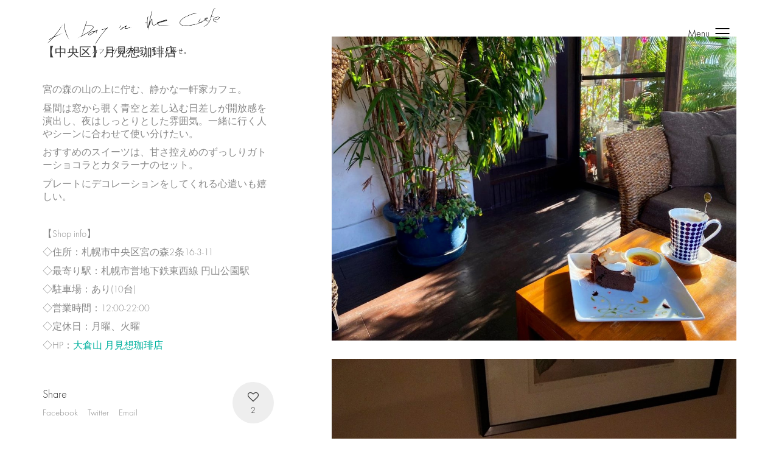

--- FILE ---
content_type: text/html; charset=UTF-8
request_url: https://aditc.jp/portfolio/tsukimisou-coffee/
body_size: 12754
content:
<!DOCTYPE html>
<html lang="ja"
	prefix="og: https://ogp.me/ns#"  class="no-js">
<head>
		<!-- Global site tag (gtag.js) - Google Analytics -->
<script async src="https://www.googletagmanager.com/gtag/js?id=UA-121989280-1"></script>
<script>
  window.dataLayer = window.dataLayer || [];
  function gtag(){dataLayer.push(arguments);}
  gtag('js', new Date());

  gtag('config', 'UA-121989280-1');
</script>

<script async src="https://pagead2.googlesyndication.com/pagead/js/adsbygoogle.js"></script>
<script>
     (adsbygoogle = window.adsbygoogle || []).push({
          google_ad_client: "ca-pub-1950835840924843",
          enable_page_level_ads: true
     });
</script>	
    <meta charset="UTF-8">
    <meta http-equiv="X-UA-Compatible" content="IE=edge">
    <meta name="viewport" content="width=device-width, initial-scale=1">

	<title>【中央区】月見想珈琲店 | A Day in the Cafe│札幌でカフェのある暮らしを楽しむメディア</title>

<!-- All In One SEO Pack 3.6.2[835,900] -->
<script type="application/ld+json" class="aioseop-schema">{}</script>
<link rel="canonical" href="https://aditc.jp/portfolio/tsukimisou-coffee/" />
<meta property="og:type" content="article" />
<meta property="og:title" content="【中央区】月見想珈琲店 | A Day in the Cafe│札幌でカフェのある暮らしを楽しむメディア" />
<meta property="og:description" content="宮の森の山の上に佇む、静かな一軒家カフェ。 昼間は窓から覗く青空と差し込む日差しが開放感を演出し、夜はしっとりとした雰囲気。一緒に行く人やシーンに合わせて使い分けたい。 おすすめのスイーツは、甘さ控えめのずっしりガトーショコラとカタラーナのセット。 プレートにデコレーションをしてくれる心遣いも嬉しい。 . 【Shop info】 ◇住所：札幌市中央区宮の森2条16-3-11 ◇最寄り駅：札幌市営地" />
<meta property="og:url" content="https://aditc.jp/portfolio/tsukimisou-coffee/" />
<meta property="og:site_name" content="A Day in the Cafe" />
<meta property="og:image" content="https://aditc.jp/wp-content/uploads/2020/05/F8B7862A-1526-4216-8ECB-10F3F5351F5A-e1590582530956.jpg" />
<meta property="article:published_time" content="2020-05-27T12:30:39Z" />
<meta property="article:modified_time" content="2020-05-27T12:30:39Z" />
<meta property="og:image:secure_url" content="https://aditc.jp/wp-content/uploads/2020/05/F8B7862A-1526-4216-8ECB-10F3F5351F5A-e1590582530956.jpg" />
<meta name="twitter:card" content="summary_large_image" />
<meta name="twitter:site" content="@ADayintheCafe" />
<meta name="twitter:domain" content="ADayintheCafe" />
<meta name="twitter:title" content="【中央区】月見想珈琲店 | A Day in the Cafe│札幌でカフェのある暮らしを楽しむメディア" />
<meta name="twitter:description" content="宮の森の山の上に佇む、静かな一軒家カフェ。 昼間は窓から覗く青空と差し込む日差しが開放感を演出し、夜はしっとりとした雰囲気。一緒に行く人やシーンに合わせて使い分けたい。 おすすめのスイーツは、甘さ控えめのずっしりガトーショコラとカタラーナのセット。 プレートにデコレーションをしてくれる心遣いも嬉しい。 . 【Shop info】 ◇住所：札幌市中央区宮の森2条16-3-11 ◇最寄り駅：札幌市営地" />
<meta name="twitter:image" content="https://aditc.jp/wp-content/uploads/2020/05/F8B7862A-1526-4216-8ECB-10F3F5351F5A-e1590582530956.jpg" />
<!-- All In One SEO Pack -->
<link rel='dns-prefetch' href='//s.w.org' />
<link rel="alternate" type="application/rss+xml" title="A Day in the Cafe│札幌でカフェのある暮らしを楽しむメディア &raquo; フィード" href="https://aditc.jp/feed/" />
<link rel="alternate" type="application/rss+xml" title="A Day in the Cafe│札幌でカフェのある暮らしを楽しむメディア &raquo; コメントフィード" href="https://aditc.jp/comments/feed/" />
<link rel="alternate" type="application/rss+xml" title="A Day in the Cafe│札幌でカフェのある暮らしを楽しむメディア &raquo; 【中央区】月見想珈琲店 のコメントのフィード" href="https://aditc.jp/portfolio/tsukimisou-coffee/feed/" />

    <meta property="og:type" content="article"/>
    <meta property="og:title" content="【中央区】月見想珈琲店"/>
    <meta property="og:url" content="https://aditc.jp/portfolio/tsukimisou-coffee/"/>
    <meta property="og:site_name" content="A Day in the Cafe│札幌でカフェのある暮らしを楽しむメディア"/>

	        <meta property="og:description" content="宮の森の山の上に佇む、静かな一軒家カフェ。 昼間は窓から覗く青空と差し込む日差しが開放感を演出し、夜はしっとり&hellip;"/>
	
	        <meta property="og:image" content="https://aditc.jp/wp-content/uploads/2020/05/F8B7862A-1526-4216-8ECB-10F3F5351F5A-e1590582530956.jpg"/>
        <link itemprop="image" href="https://aditc.jp/wp-content/uploads/2020/05/F8B7862A-1526-4216-8ECB-10F3F5351F5A-e1590582530956.jpg"/>

		            <!--
		  <PageMap>
		    <DataObject type="thumbnail">
		      <Attribute name="src" value="https://aditc.jp/wp-content/uploads/2020/05/F8B7862A-1526-4216-8ECB-10F3F5351F5A-150x150.jpg"/>
		      <Attribute name="width" value="150"/>
		      <Attribute name="height" value="150"/>
		    </DataObject>
		  </PageMap>
		-->
		
			<script type="text/javascript">
			window._wpemojiSettings = {"baseUrl":"https:\/\/s.w.org\/images\/core\/emoji\/11\/72x72\/","ext":".png","svgUrl":"https:\/\/s.w.org\/images\/core\/emoji\/11\/svg\/","svgExt":".svg","source":{"concatemoji":"https:\/\/aditc.jp\/wp-includes\/js\/wp-emoji-release.min.js?ver=4.9.26"}};
			!function(e,a,t){var n,r,o,i=a.createElement("canvas"),p=i.getContext&&i.getContext("2d");function s(e,t){var a=String.fromCharCode;p.clearRect(0,0,i.width,i.height),p.fillText(a.apply(this,e),0,0);e=i.toDataURL();return p.clearRect(0,0,i.width,i.height),p.fillText(a.apply(this,t),0,0),e===i.toDataURL()}function c(e){var t=a.createElement("script");t.src=e,t.defer=t.type="text/javascript",a.getElementsByTagName("head")[0].appendChild(t)}for(o=Array("flag","emoji"),t.supports={everything:!0,everythingExceptFlag:!0},r=0;r<o.length;r++)t.supports[o[r]]=function(e){if(!p||!p.fillText)return!1;switch(p.textBaseline="top",p.font="600 32px Arial",e){case"flag":return s([55356,56826,55356,56819],[55356,56826,8203,55356,56819])?!1:!s([55356,57332,56128,56423,56128,56418,56128,56421,56128,56430,56128,56423,56128,56447],[55356,57332,8203,56128,56423,8203,56128,56418,8203,56128,56421,8203,56128,56430,8203,56128,56423,8203,56128,56447]);case"emoji":return!s([55358,56760,9792,65039],[55358,56760,8203,9792,65039])}return!1}(o[r]),t.supports.everything=t.supports.everything&&t.supports[o[r]],"flag"!==o[r]&&(t.supports.everythingExceptFlag=t.supports.everythingExceptFlag&&t.supports[o[r]]);t.supports.everythingExceptFlag=t.supports.everythingExceptFlag&&!t.supports.flag,t.DOMReady=!1,t.readyCallback=function(){t.DOMReady=!0},t.supports.everything||(n=function(){t.readyCallback()},a.addEventListener?(a.addEventListener("DOMContentLoaded",n,!1),e.addEventListener("load",n,!1)):(e.attachEvent("onload",n),a.attachEvent("onreadystatechange",function(){"complete"===a.readyState&&t.readyCallback()})),(n=t.source||{}).concatemoji?c(n.concatemoji):n.wpemoji&&n.twemoji&&(c(n.twemoji),c(n.wpemoji)))}(window,document,window._wpemojiSettings);
		</script>
		<style type="text/css">
img.wp-smiley,
img.emoji {
	display: inline !important;
	border: none !important;
	box-shadow: none !important;
	height: 1em !important;
	width: 1em !important;
	margin: 0 .07em !important;
	vertical-align: -0.1em !important;
	background: none !important;
	padding: 0 !important;
}
</style>
<link rel='stylesheet' id='sb_instagram_styles-css'  href='https://aditc.jp/wp-content/plugins/instagram-feed/css/sb-instagram-2-2.min.css?ver=2.3.1' type='text/css' media='all' />
<link rel='stylesheet' id='weblizar-page-animation-css-css'  href='https://aditc.jp/wp-content/plugins/page-animations-and-transitions/css/animsition.min.css?ver=4.9.26' type='text/css' media='all' />
<link rel='stylesheet' id='wp-show-posts-css'  href='https://aditc.jp/wp-content/plugins/wp-show-posts/css/wp-show-posts-min.css?ver=1.1.3' type='text/css' media='all' />
<link rel='stylesheet' id='ez-icomoon-css'  href='https://aditc.jp/wp-content/plugins/easy-table-of-contents/vendor/icomoon/style.min.css?ver=1.7' type='text/css' media='all' />
<link rel='stylesheet' id='ez-toc-css'  href='https://aditc.jp/wp-content/plugins/easy-table-of-contents/assets/css/screen.min.css?ver=1.7' type='text/css' media='all' />
<style id='ez-toc-inline-css' type='text/css'>
div#ez-toc-container p.ez-toc-title {font-size: 120%;}div#ez-toc-container p.ez-toc-title {font-weight: 500;}div#ez-toc-container ul li {font-size: 95%;}
</style>
<link rel='stylesheet' id='bootstrap-css'  href='https://aditc.jp/wp-content/themes/kalium/assets/css/bootstrap.css' type='text/css' media='all' />
<link rel='stylesheet' id='main-css'  href='https://aditc.jp/wp-content/themes/kalium/assets/css/main.css?ver=2.9.4' type='text/css' media='all' />
<link rel='stylesheet' id='style-css'  href='https://aditc.jp/wp-content/themes/kalium/style.css?ver=2.9.4' type='text/css' media='all' />
<link rel='stylesheet' id='fluidbox-css'  href='https://aditc.jp/wp-content/themes/kalium/assets/js/fluidbox/css/fluidbox.min.css' type='text/css' media='all' />
<link rel='stylesheet' id='typolab-fac191335af6d0f5753192e2721f21ab-css'  href='https://aditc.jp/wp-content/uploads/typolab-fonts/fonts-39eaf89ef4da28f32ee52c7b51cbbca1.css?ver=4aeb9ea5a835c8f6285a2e5cdfe04214' type='text/css' media='all' />
<link rel='stylesheet' id='tablepress-default-css'  href='https://aditc.jp/wp-content/tablepress-combined.min.css?ver=8' type='text/css' media='all' />
    <script type="text/javascript">
        var ajaxurl = ajaxurl || 'https://aditc.jp/wp-admin/admin-ajax.php';
		    </script><style id="typolab-font-variants">body,p{font-family:'functionpro_light'}.slider-text{font-family:'functionpro_light'}.site-footer .footer-widgets .widget .textwidget,.site-footer .footer-widgets .widget p{font-family:'functionpro_light'}.widget.widget_product_search .search-bar input[name="s"],.widget.widget_search .search-bar input[name="s"]{font-family:'functionpro_light'}h1,h2,h3,h4,h5,h6{font-family:'functionpro_light'}.slider-font{font-family:'functionpro_light'}.site-footer .footer-widgets .widget h1,.site-footer .footer-widgets .widget h2,.site-footer .footer-widgets .widget h3{font-family:'functionpro_light'}body,p{font-size:18px}.site-footer .footer-widgets .widget .textwidget,.site-footer .footer-widgets .widget p{font-size:18px}.widget.widget_product_search .search-bar input[name="s"],.widget.widget_search .search-bar input[name="s"]{font-size:18px}.site-footer .footer-widgets .widget h1,.site-footer .footer-widgets .widget h2,.site-footer .footer-widgets .widget h3{font-size:24px}h2{font-size:21px}h3{font-size:18px}h4{font-size:15px}h5{font-size:12px}body,p,.section-title p,.single-portfolio-holder .details .project-description p{font-size:16px}.main-header.menu-type-standard-menu .standard-menu-container div.menu>ul>li>a,.main-header.menu-type-standard-menu .standard-menu-container ul.menu>li>a{font-size:16px}.main-header.menu-type-standard-menu .standard-menu-container div.menu>ul ul li a,.main-header.menu-type-standard-menu .standard-menu-container ul.menu ul li a{font-size:16px}.portfolio-holder .thumb .hover-state .info h3,.portfolio-holder .item-box .info h3{font-size:20px}.portfolio-holder .thumb .hover-state .info p,.portfolio-holder .item-box .info h3{font-size:16px}.single-portfolio-holder .title h1,.single-portfolio-holder.portfolio-type-5 .portfolio-description-container .portfolio-description-showinfo h3{font-size:20px}.single-portfolio-holder .section-title p{font-size:16px}.single-portfolio-holder .details .services h3{font-size:16px}.single-portfolio-holder .details .services ul li{font-size:16px}.single-portfolio-holder .details .link{font-size:16px}.blog-posts .box-holder .post-info h2,.wpb_wrapper .lab-blog-posts .blog-post-entry .blog-post-content-container .blog-post-title{font-size:16px}.single-blog-holder .blog-title h1{font-size:16px}.blog-post-excerpt p,.post-info p{font-size:14px}.blog-content-holder .post-content{font-size:14px}.site-footer .footer-widgets .widget h1,.site-footer .footer-widgets .widget h2,.site-footer .footer-widgets .widget h3{font-size:17px}.site-footer .footer-widgets .widget .textwidget,.site-footer .footer-widgets .widget p{font-size:16px}.copyrights,.site-footer .footer-bottom-content a,.site-footer .footer-bottom-content p{font-size:16px}.section-title h1,.section-title h2,.section-title h3{font-size:21px}.wpb_wrapper .section-title.about-us-title h2{font-size:18px}.about-us{font-size:16px}.wpb_wrapper .lab-blog-posts .blog-post-entry .blog-post-content-container .blog-post-date,.blog-holder .box-holder .post-info .details .category,.blog-holder .box-holder .post-info .details .date{font-size:15px}.section-title p{font-size:18px}.product-filter ul li a{font-size:16px}</style><script type='text/javascript' src='https://aditc.jp/wp-includes/js/jquery/jquery.js?ver=1.12.4'></script>
<script type='text/javascript' src='https://aditc.jp/wp-includes/js/jquery/jquery-migrate.min.js?ver=1.4.1'></script>
<script type='text/javascript' src='https://aditc.jp/wp-content/plugins/page-animations-and-transitions/js/animsition.min.js?ver=4.9.26'></script>
<script type='text/javascript' src='https://aditc.jp/wp-content/plugins/revslider/public/assets/js/rbtools.min.js?ver=6.5.9'></script>
<script type='text/javascript' src='https://aditc.jp/wp-content/plugins/revslider/public/assets/js/rs6.min.js?ver=6.5.9'></script>
<link rel='https://api.w.org/' href='https://aditc.jp/wp-json/' />
<link rel="EditURI" type="application/rsd+xml" title="RSD" href="https://aditc.jp/xmlrpc.php?rsd" />
<link rel="wlwmanifest" type="application/wlwmanifest+xml" href="https://aditc.jp/wp-includes/wlwmanifest.xml" /> 
<link rel='prev' title='【中央区】Cafe BOYS BE.' href='https://aditc.jp/portfolio/cafe-boysbe/' />
<link rel='next' title='【北区】COJICA COFFEE' href='https://aditc.jp/portfolio/cojica-coffee-3/' />
<meta name="generator" content="WordPress 4.9.26" />
<link rel='shortlink' href='https://aditc.jp/?p=8736' />
<link rel="alternate" type="application/json+oembed" href="https://aditc.jp/wp-json/oembed/1.0/embed?url=https%3A%2F%2Faditc.jp%2Fportfolio%2Ftsukimisou-coffee%2F" />
<link rel="alternate" type="text/xml+oembed" href="https://aditc.jp/wp-json/oembed/1.0/embed?url=https%3A%2F%2Faditc.jp%2Fportfolio%2Ftsukimisou-coffee%2F&#038;format=xml" />
<script>var mobile_menu_breakpoint = 769;</script><style>@media screen and (min-width:770px) { .mobile-menu-wrapper,.mobile-menu-overlay,.standard-menu-container .menu-bar-hidden-desktop {
display: none;

} }</style><style>@media screen and (max-width:769px) { .standard-menu-container > div,.standard-menu-container > nav,.main-header.menu-type-standard-menu .standard-menu-container div.menu>ul,.main-header.menu-type-standard-menu .standard-menu-container ul.menu,.menu-cart-icon-container {
display: none;

} }</style><style id="theme-custom-css">
.site-footer .footer-widgets {margin-bottom: 5px;}@media only screen and (max-width: 768px) {    .no-margin-desktop .vc_column-inner {        padding-left: 15px !important;        padding-right: 15px !important;    }}.example { color: red !important;}
</style><meta name="generator" content="Powered by WPBakery Page Builder - drag and drop page builder for WordPress."/>
<meta name="generator" content="Powered by Slider Revolution 6.5.9 - responsive, Mobile-Friendly Slider Plugin for WordPress with comfortable drag and drop interface." />
<script type="text/javascript">function setREVStartSize(e){
			//window.requestAnimationFrame(function() {				 
				window.RSIW = window.RSIW===undefined ? window.innerWidth : window.RSIW;	
				window.RSIH = window.RSIH===undefined ? window.innerHeight : window.RSIH;	
				try {								
					var pw = document.getElementById(e.c).parentNode.offsetWidth,
						newh;
					pw = pw===0 || isNaN(pw) ? window.RSIW : pw;
					e.tabw = e.tabw===undefined ? 0 : parseInt(e.tabw);
					e.thumbw = e.thumbw===undefined ? 0 : parseInt(e.thumbw);
					e.tabh = e.tabh===undefined ? 0 : parseInt(e.tabh);
					e.thumbh = e.thumbh===undefined ? 0 : parseInt(e.thumbh);
					e.tabhide = e.tabhide===undefined ? 0 : parseInt(e.tabhide);
					e.thumbhide = e.thumbhide===undefined ? 0 : parseInt(e.thumbhide);
					e.mh = e.mh===undefined || e.mh=="" || e.mh==="auto" ? 0 : parseInt(e.mh,0);		
					if(e.layout==="fullscreen" || e.l==="fullscreen") 						
						newh = Math.max(e.mh,window.RSIH);					
					else{					
						e.gw = Array.isArray(e.gw) ? e.gw : [e.gw];
						for (var i in e.rl) if (e.gw[i]===undefined || e.gw[i]===0) e.gw[i] = e.gw[i-1];					
						e.gh = e.el===undefined || e.el==="" || (Array.isArray(e.el) && e.el.length==0)? e.gh : e.el;
						e.gh = Array.isArray(e.gh) ? e.gh : [e.gh];
						for (var i in e.rl) if (e.gh[i]===undefined || e.gh[i]===0) e.gh[i] = e.gh[i-1];
											
						var nl = new Array(e.rl.length),
							ix = 0,						
							sl;					
						e.tabw = e.tabhide>=pw ? 0 : e.tabw;
						e.thumbw = e.thumbhide>=pw ? 0 : e.thumbw;
						e.tabh = e.tabhide>=pw ? 0 : e.tabh;
						e.thumbh = e.thumbhide>=pw ? 0 : e.thumbh;					
						for (var i in e.rl) nl[i] = e.rl[i]<window.RSIW ? 0 : e.rl[i];
						sl = nl[0];									
						for (var i in nl) if (sl>nl[i] && nl[i]>0) { sl = nl[i]; ix=i;}															
						var m = pw>(e.gw[ix]+e.tabw+e.thumbw) ? 1 : (pw-(e.tabw+e.thumbw)) / (e.gw[ix]);					
						newh =  (e.gh[ix] * m) + (e.tabh + e.thumbh);
					}
					var el = document.getElementById(e.c);
					if (el!==null && el) el.style.height = newh+"px";					
					el = document.getElementById(e.c+"_wrapper");
					if (el!==null && el) {
						el.style.height = newh+"px";
						el.style.display = "block";
					}
				} catch(e){
					console.log("Failure at Presize of Slider:" + e)
				}					   
			//});
		  };</script>
		<style type="text/css" id="wp-custom-css">
			h2 {
  /*線の種類（実線） 太さ 色*/
  border-bottom: solid 1px black;
}
		</style>
	<noscript><style> .wpb_animate_when_almost_visible { opacity: 1; }</style></noscript></head>
<body class="portfolio-template-default single single-portfolio postid-8736  has-fixed-footer wpb-js-composer js-comp-ver-6.7.0 vc_responsive portfolio-category-8pm portfolio-category-wi-fi portfolio-category-cafless portfolio-category-parking header-absolute">

<div class="mobile-menu-wrapper mobile-menu-fullscreen">
	
	<div class="mobile-menu-container">
		
		<ul id="menu-main-menu" class="menu"><li id="menu-item-4178" class="menu-item menu-item-type-post_type menu-item-object-page menu-item-4178"><a href="https://aditc.jp/home/">Home</a></li>
<li id="menu-item-4829" class="menu-item menu-item-type-post_type menu-item-object-page menu-item-4829"><a href="https://aditc.jp/map/">Map &#038; Cafe list</a></li>
<li id="menu-item-6981" class="menu-item menu-item-type-post_type menu-item-object-page menu-item-6981"><a href="https://aditc.jp/cafe/">Category</a></li>
<li id="menu-item-8611" class="menu-item menu-item-type-taxonomy menu-item-object-category menu-item-8611"><a href="https://aditc.jp/category/feature/">Features</a></li>
<li id="menu-item-8604" class="menu-item menu-item-type-post_type menu-item-object-page menu-item-8604"><a href="https://aditc.jp/interior/">おしゃれカフェの作り方</a></li>
<li id="menu-item-8610" class="menu-item menu-item-type-taxonomy menu-item-object-category menu-item-8610"><a href="https://aditc.jp/category/visit/">カフェ放浪記</a></li>
<li id="menu-item-8613" class="menu-item menu-item-type-taxonomy menu-item-object-category menu-item-8613"><a href="https://aditc.jp/category/column/">コラム</a></li>
<li id="menu-item-6930" class="menu-item menu-item-type-post_type menu-item-object-page menu-item-has-children menu-item-6930"><a href="https://aditc.jp/recruit/">札幌カフェ アルバイト・パート求人情報</a>
<ul class="sub-menu">
	<li id="menu-item-7476" class="menu-item menu-item-type-post_type menu-item-object-page menu-item-7476"><a href="https://aditc.jp/recruit/">札幌カフェ 求人情報</a></li>
	<li id="menu-item-6932" class="menu-item menu-item-type-post_type menu-item-object-page menu-item-6932"><a href="https://aditc.jp/recruit-a/">求人情報 掲載希望はこちら</a></li>
</ul>
</li>
<li id="menu-item-4238" class="menu-item menu-item-type-post_type menu-item-object-page menu-item-has-children menu-item-4238"><a href="https://aditc.jp/contact/">Contact</a>
<ul class="sub-menu">
	<li id="menu-item-6931" class="menu-item menu-item-type-post_type menu-item-object-page menu-item-6931"><a href="https://aditc.jp/privacy/">プライバシーポリシー</a></li>
</ul>
</li>
</ul>		
				<form role="search" method="get" class="search-form" action="https://aditc.jp/">
			<input type="search" class="search-field" placeholder="Search site..." value="" name="s" id="search_mobile_inp" />
			
			<label for="search_mobile_inp">
				<i class="fa fa-search"></i>
			</label>
			
			<input type="submit" class="search-submit" value="Go" />
		</form>
				
				<a href="#" class="mobile-menu-close-link menu-bar exit menu-skin-light">
			        <span class="show-menu-text icon-right">Menu</span>
        <span class="hide-menu-text">Close</span>

        <span class="ham"></span>
				</a>
		
        		
	</div>
	
</div>

<div class="mobile-menu-overlay"></div><div class="top-menu-container menu-type-full-bg-menu menu-skin-dark">
	<div class="container">
		<div class="row row-table row-table-middle">
			
						<div class="col-sm-4">
				<nav class="top-menu menu-row-items-2">
					<ul id="menu-main-menu-1" class="menu"><li class="menu-item menu-item-type-post_type menu-item-object-page menu-item-4178"><a href="https://aditc.jp/home/"><span>Home</span></a></li>
<li class="menu-item menu-item-type-post_type menu-item-object-page menu-item-4829"><a href="https://aditc.jp/map/"><span>Map &#038; Cafe list</span></a></li>
<li class="menu-item menu-item-type-post_type menu-item-object-page menu-item-6981"><a href="https://aditc.jp/cafe/"><span>Category</span></a></li>
<li class="menu-item menu-item-type-taxonomy menu-item-object-category menu-item-8611"><a href="https://aditc.jp/category/feature/"><span>Features</span></a></li>
<li class="menu-item menu-item-type-post_type menu-item-object-page menu-item-8604"><a href="https://aditc.jp/interior/"><span>おしゃれカフェの作り方</span></a></li>
<li class="menu-item menu-item-type-taxonomy menu-item-object-category menu-item-8610"><a href="https://aditc.jp/category/visit/"><span>カフェ放浪記</span></a></li>
<li class="menu-item menu-item-type-taxonomy menu-item-object-category menu-item-8613"><a href="https://aditc.jp/category/column/"><span>コラム</span></a></li>
<li class="menu-item menu-item-type-post_type menu-item-object-page menu-item-has-children menu-item-6930"><a href="https://aditc.jp/recruit/"><span>札幌カフェ アルバイト・パート求人情報</span></a>
<ul class="sub-menu">
	<li class="menu-item menu-item-type-post_type menu-item-object-page menu-item-7476"><a href="https://aditc.jp/recruit/"><span>札幌カフェ 求人情報</span></a></li>
	<li class="menu-item menu-item-type-post_type menu-item-object-page menu-item-6932"><a href="https://aditc.jp/recruit-a/"><span>求人情報 掲載希望はこちら</span></a></li>
</ul>
</li>
<li class="menu-item menu-item-type-post_type menu-item-object-page menu-item-has-children menu-item-4238"><a href="https://aditc.jp/contact/"><span>Contact</span></a>
<ul class="sub-menu">
	<li class="menu-item menu-item-type-post_type menu-item-object-page menu-item-6931"><a href="https://aditc.jp/privacy/"><span>プライバシーポリシー</span></a></li>
</ul>
</li>
</ul>				</nav>
			</div>
						
						<div class="col-sm-8">
				<div class="top-menu--widgets widgets--columned-layout widgets--columns-2 widget-area" role="complementary">
									</div>
			</div>
					</div>
	</div>
</div><div class="sidebar-menu-wrapper menu-type-full-bg-menu sidebar-alignment-right menu-skin-light">
	<div class="sidebar-menu-container">
		
		<a class="sidebar-menu-close" href="#"></a>
		
				<div class="sidebar-main-menu">
			<ul id="menu-main-menu-2" class="menu"><li class="menu-item menu-item-type-post_type menu-item-object-page menu-item-4178"><a href="https://aditc.jp/home/"><span>Home</span></a></li>
<li class="menu-item menu-item-type-post_type menu-item-object-page menu-item-4829"><a href="https://aditc.jp/map/"><span>Map &#038; Cafe list</span></a></li>
<li class="menu-item menu-item-type-post_type menu-item-object-page menu-item-6981"><a href="https://aditc.jp/cafe/"><span>Category</span></a></li>
<li class="menu-item menu-item-type-taxonomy menu-item-object-category menu-item-8611"><a href="https://aditc.jp/category/feature/"><span>Features</span></a></li>
<li class="menu-item menu-item-type-post_type menu-item-object-page menu-item-8604"><a href="https://aditc.jp/interior/"><span>おしゃれカフェの作り方</span></a></li>
<li class="menu-item menu-item-type-taxonomy menu-item-object-category menu-item-8610"><a href="https://aditc.jp/category/visit/"><span>カフェ放浪記</span></a></li>
<li class="menu-item menu-item-type-taxonomy menu-item-object-category menu-item-8613"><a href="https://aditc.jp/category/column/"><span>コラム</span></a></li>
<li class="menu-item menu-item-type-post_type menu-item-object-page menu-item-has-children menu-item-6930"><a href="https://aditc.jp/recruit/"><span>札幌カフェ アルバイト・パート求人情報</span></a>
<ul class="sub-menu">
	<li class="menu-item menu-item-type-post_type menu-item-object-page menu-item-7476"><a href="https://aditc.jp/recruit/"><span>札幌カフェ 求人情報</span></a></li>
	<li class="menu-item menu-item-type-post_type menu-item-object-page menu-item-6932"><a href="https://aditc.jp/recruit-a/"><span>求人情報 掲載希望はこちら</span></a></li>
</ul>
</li>
<li class="menu-item menu-item-type-post_type menu-item-object-page menu-item-has-children menu-item-4238"><a href="https://aditc.jp/contact/"><span>Contact</span></a>
<ul class="sub-menu">
	<li class="menu-item menu-item-type-post_type menu-item-object-page menu-item-6931"><a href="https://aditc.jp/privacy/"><span>プライバシーポリシー</span></a></li>
</ul>
</li>
</ul>		</div>
				
				<div class="sidebar-menu-widgets blog-sidebar">
			<div id="search-3" class="widget widget_search"><div class="widget_search widget">
			<form role="search" method="get" class="search-form search-bar" action="https://aditc.jp/">
				<label>
					<span class="screen-reader-text">Search for:</span>
					<input type="search" class="form-control search-field" placeholder="Search site..." value="" name="s" id="s" title="Search for:" />
				</label>
				<input type="submit" class="search-submit go-button" id="searchsubmit" value="Go" />
			</form>
		</div></div><div id="simple_ga_rankig-2" class="widget widget_simple_ga_ranking"></div>		<div id="recent-posts-4" class="widget widget_recent_entries">		<h2 class="widgettitle">Recent Posts.</h2>
		<ul>
											<li>
					<a href="https://aditc.jp/2021/05/16/m3-coffeeelmsapporo/">【札幌バリスタ図鑑 #3】Coffee ELM Sapporo ～フルーティさが心地よい。コーヒーのポテンシャルを活かす浅煎り～</a>
											<span class="post-date">2021年5月16日</span>
									</li>
											<li>
					<a href="https://aditc.jp/2020/12/22/sapporocafe20-21/">【2020年-2021年】札幌カフェ年末年始・お正月営業スケジュール！96店舗掲載！</a>
											<span class="post-date">2020年12月22日</span>
									</li>
											<li>
					<a href="https://aditc.jp/2020/10/29/hiraganano-morihico/">【札幌カフェ】ひらがなのもりひこ…「原点」を重んじ、尊び、たどり着いた森彦の「答え」</a>
											<span class="post-date">2020年10月29日</span>
									</li>
											<li>
					<a href="https://aditc.jp/2020/10/28/m2-acecoffeeroaster/">【札幌バリスタ図鑑 #2】ACE COFFEE ROASTER ～コーヒーマニアも舌を巻く！素晴らし過ぎる設備とモダンな空間～</a>
											<span class="post-date">2020年10月28日</span>
									</li>
											<li>
					<a href="https://aditc.jp/2020/09/03/juyondo-coffee/">【札幌カフェ】十四堂珈琲…コーヒーに感じる「美味しい」以上の価値と経験</a>
											<span class="post-date">2020年9月3日</span>
									</li>
					</ul>
		</div>		</div>
				
	</div>
</div>

<div class="sidebar-menu-disabler"></div>
<div class="wrapper" id="main-wrapper">

	<style>header.site-header {
padding-top: 0px;

}</style><style>header.site-header {
padding-bottom: 0px;

}</style>    <header class="site-header main-header menu-type-full-bg-menu is-sticky">

        <div class="container">

            <div class="logo-and-menu-container">

				
                <div itemscope itemtype="http://schema.org/Organization" class="logo-column">

					<style>.header-logo.logo-image {
width: 300px;
 height: 110.98712446352px;

}</style><style>@media screen and (max-width: 769px) { .header-logo.logo-image {
width: 200px ;
 height: 73.991416309013px ;

} }</style><a itemprop="url" href="https://aditc.jp" class="header-logo logo-image">
		<img itemprop="logo" src="//aditc.jp/wp-content/uploads/2020/04/logo.png" width="1165" height="431" class="main-logo" alt="A Day in the Cafe│札幌でカフェのある暮らしを楽しむメディア" />
</a>


                </div>

				
                <div class="menu-column">
					                            <div class="full-bg-menu-items menu-items-blocks">

								                                <a class="menu-bar menu-skin-dark" data-menu-skin-default="menu-skin-dark" data-menu-skin-active="menu-skin-light" href="#">
									        <span class="show-menu-text icon-right">Menu</span>
        <span class="hide-menu-text">Close</span>

        <span class="ham"></span>
		                                </a>

                            </div>
							                </div>
            </div>

			                <div class="full-screen-menu menu-open-effect-fade menu-skin-dark menu-aligned-center has-fullmenu-footer translucent-background">

                    <div class="container">

                        <nav>
							<ul id="menu-main-menu-3" class="menu"><li class="menu-item menu-item-type-post_type menu-item-object-page menu-item-4178"><a href="https://aditc.jp/home/"><span>Home</span></a></li>
<li class="menu-item menu-item-type-post_type menu-item-object-page menu-item-4829"><a href="https://aditc.jp/map/"><span>Map &#038; Cafe list</span></a></li>
<li class="menu-item menu-item-type-post_type menu-item-object-page menu-item-6981"><a href="https://aditc.jp/cafe/"><span>Category</span></a></li>
<li class="menu-item menu-item-type-taxonomy menu-item-object-category menu-item-8611"><a href="https://aditc.jp/category/feature/"><span>Features</span></a></li>
<li class="menu-item menu-item-type-post_type menu-item-object-page menu-item-8604"><a href="https://aditc.jp/interior/"><span>おしゃれカフェの作り方</span></a></li>
<li class="menu-item menu-item-type-taxonomy menu-item-object-category menu-item-8610"><a href="https://aditc.jp/category/visit/"><span>カフェ放浪記</span></a></li>
<li class="menu-item menu-item-type-taxonomy menu-item-object-category menu-item-8613"><a href="https://aditc.jp/category/column/"><span>コラム</span></a></li>
<li class="menu-item menu-item-type-post_type menu-item-object-page menu-item-has-children menu-item-6930"><a href="https://aditc.jp/recruit/"><span>札幌カフェ アルバイト・パート求人情報</span></a>
<ul class="sub-menu">
	<li class="menu-item menu-item-type-post_type menu-item-object-page menu-item-7476"><a href="https://aditc.jp/recruit/"><span>札幌カフェ 求人情報</span></a></li>
	<li class="menu-item menu-item-type-post_type menu-item-object-page menu-item-6932"><a href="https://aditc.jp/recruit-a/"><span>求人情報 掲載希望はこちら</span></a></li>
</ul>
</li>
<li class="menu-item menu-item-type-post_type menu-item-object-page menu-item-has-children menu-item-4238"><a href="https://aditc.jp/contact/"><span>Contact</span></a>
<ul class="sub-menu">
	<li class="menu-item menu-item-type-post_type menu-item-object-page menu-item-6931"><a href="https://aditc.jp/privacy/"><span>プライバシーポリシー</span></a></li>
</ul>
</li>
</ul>                                <form class="search-form" method="get" action="https://aditc.jp/" enctype="application/x-www-form-urlencoded">

                                    <input id="full-bg-search-inp" type="search" class="search-field" value="" name="s" autocomplete="off"/>

                                    <label for="full-bg-search-inp">

										Search <span><i></i><i></i><i></i></span>
                                    </label>

                                </form>
							                        </nav>

                    </div>

					                        <div class="full-menu-footer">

                            <div class="container">

                                <div class="right-part">

									<ul class="social-networks rounded"><li><a href="https://www.facebook.com/A-Day-in-the-Cafe-290775884887029/" target="_blank" class="facebook" title="Facebook" aria-label="Facebook" rel="noopener"><i class="fa fa-facebook"></i><span class="name">Facebook</span></a></li><li><a href="https://twitter.com/horicafe12" target="_blank" class="twitter" title="Twitter" aria-label="Twitter" rel="noopener"><i class="fa fa-twitter"></i><span class="name">Twitter</span></a></li><li><a href="https://www.instagram.com/aditc__" target="_blank" class="instagram" title="Instagram" aria-label="Instagram" rel="noopener"><i class="fa fa-instagram"></i><span class="name">Instagram</span></a></li><li><a href="https://www.youtube.com/channel/UCJ0CSnKeMwzkFHMukYBzz2w" target="_blank" class="youtube" title="YouTube" aria-label="YouTube" rel="noopener"><i class="fa fa-youtube-play"></i><span class="name">YouTube</span></a></li><li><a href="https://www.pinterest.com/horiken212" target="_blank" class="pinterest" title="Pinterest" aria-label="Pinterest" rel="noopener"><i class="fa fa-pinterest"></i><span class="name">Pinterest</span></a></li></ul>
                                </div>

                                <div class="left-part">

									© Copyright 2018. All Rights Reserved.
                                </div>

                            </div>

                        </div>
					
                </div>

			
        </div>

    </header>

    <script type="text/javascript">
		var headerOptions = headerOptions || {};
		jQuery.extend( headerOptions, {"stickyHeader":{"type":"autohide","wrapper":".wrapper","container":".main-header","logoContainer":".header-logo","spacer":false,"initialOffset":10,"debugMode":false,"animateDuration":true,"breakpoints":{"desktop":[992,null],"tablet":[768,992],"mobile":[null,768]},"skin":{"classes":["menu-skin-main","menu-skin-dark","menu-skin-light"],"current":"menu-skin-dark","active":"menu-skin-dark"},"scenes":{"paddingSceneOptions":{"scene":[],"tween":{"easing":"Sine.easeInOut","css":{"paddingTop":"0px","paddingBottom":"0px"}}},"backgroundSceneOptions":{"scene":[],"tween":{"easing":"Sine.easeInOut","css":{"backgroundColor":"rgba(255,255,255,0.88)"}}},"logoSceneOptions":{"scene":[],"tween":{"easing":"Sine.easeInOut","css":[]},"logo":{"src":"","width":200,"height":74}}},"autohide":{"duration":0.34999999999999997779553950749686919152736663818359375,"easing":"Sine.easeIn","css":{"autoAlpha":0}}},"sectionLogoSwitch":[]} );
    </script>
<div class="container">

	<div class="page-container">

		<div class="single-portfolio-holder portfolio-type-1 alt-one clearfix description-set-left">

			<div class="details col-md-4">
				<div class="title section-title">
					<h1>【中央区】月見想珈琲店</h1>

									</div>

				<div class="project-description">
					<div class="post-formatting">
						<p>宮の森の山の上に佇む、静かな一軒家カフェ。</p>
<p>昼間は窓から覗く青空と差し込む日差しが開放感を演出し、夜はしっとりとした雰囲気。一緒に行く人やシーンに合わせて使い分けたい。</p>
<p>おすすめのスイーツは、甘さ控えめのずっしりガトーショコラとカタラーナのセット。</p>
<p>プレートにデコレーションをしてくれる心遣いも嬉しい。</p>
<p><span style="color: #ffffff;">.</span></p>
<p>【Shop info】</p>
<p style="text-align: left;">◇住所：札幌市中央区宮の森2条16-3-11</p>
<p style="text-align: left;">◇最寄り駅：札幌市営地下鉄東西線 円山公園駅</p>
<p style="text-align: left;">◇駐車場：あり(10台)</p>
<p style="text-align: left;">◇営業時間：12:00-22:00</p>
<p style="text-align: left;">◇定休日：月曜、火曜</p>
<p style="text-align: left;">◇HP：<a href="http://www.tukimisou.com/">大倉山 月見想珈琲店</a></p>
					</div>
				</div>

				
				
					<div class="social-links-plain">

				<div class="likes">
			<a href="#" class="like-btn like-icon-heart" data-id="8736">
				<i class="icon fa fa-heart-o"></i>
				<span class="counter like-count">2</span>
			</a>
		</div>
		
				<div class="share-social">
			<h4>Share</h4>
			<div class="social-links">
				    <a class="facebook"
       href="https://www.facebook.com/sharer.php?u=https%3A%2F%2Faditc.jp%2Fportfolio%2Ftsukimisou-coffee%2F" aria-label="Facebook">
					Facebook		    </a>
	    <a class="twitter"
       href="https://twitter.com/share?text=%E3%80%90%E4%B8%AD%E5%A4%AE%E5%8C%BA%E3%80%91%E6%9C%88%E8%A6%8B%E6%83%B3%E7%8F%88%E7%90%B2%E5%BA%97&amp;url=https%3A%2F%2Faditc.jp%2Fportfolio%2Ftsukimisou-coffee%2F" aria-label="Twitter">
					Twitter		    </a>
	    <a class="envelope-o"
       href="mailto:?subject=%E3%80%90%E4%B8%AD%E5%A4%AE%E5%8C%BA%E3%80%91%E6%9C%88%E8%A6%8B%E6%83%B3%E7%8F%88%E7%90%B2%E5%BA%97&body=Check out what I just spotted: https%3A%2F%2Faditc.jp%2Fportfolio%2Ftsukimisou-coffee%2F" aria-label="Email">
					Email		    </a>
				</div>
		</div>
		
	</div>
	
			</div>

			<div class="col-md-7 col-md-offset-1 gallery-column-env">

				<div class="gallery">
	<div class="row nivo">
						<div class="col-xs-12">
					
					<div class="photo wow fadeInLab">
						
						<a href="https://aditc.jp/wp-content/uploads/2020/05/3942CCF9-DF7E-4019-AC8D-C8B052DA72D3-e1590582566393.jpg" data-lightbox-gallery="post-gallery">
							<span class="image-placeholder" style="padding-bottom:75.00000000%;background-color:#eeeeee"><img width="1080"  height="810"  class="attachment-portfolio-single-img-1 size-portfolio-single-img-1 img-8738 lazyload"  alt="月見想珈琲店 宮の森 札幌カフェ"  role="presentation"  data-src="https://aditc.jp/wp-content/uploads/2020/05/3942CCF9-DF7E-4019-AC8D-C8B052DA72D3-e1590582566393.jpg" /></span>						</a>

												
					</div>

				</div>
								<div class="col-xs-12">
					
					<div class="photo wow fadeInLab">
						
						<a href="https://aditc.jp/wp-content/uploads/2020/05/F8B7862A-1526-4216-8ECB-10F3F5351F5A-e1590582530956.jpg" data-lightbox-gallery="post-gallery">
							<span class="image-placeholder" style="padding-bottom:100.00000000%;background-color:#eeeeee"><img width="1080"  height="1080"  class="attachment-portfolio-single-img-1 size-portfolio-single-img-1 img-8737 lazyload"  alt="月見想珈琲店 宮の森 札幌カフェ"  role="presentation"  data-src="https://aditc.jp/wp-content/uploads/2020/05/F8B7862A-1526-4216-8ECB-10F3F5351F5A-e1590582530956.jpg"  data-srcset="https://aditc.jp/wp-content/uploads/2020/05/F8B7862A-1526-4216-8ECB-10F3F5351F5A-e1590582530956.jpg 1080w, https://aditc.jp/wp-content/uploads/2020/05/F8B7862A-1526-4216-8ECB-10F3F5351F5A-e1590582530956-266x266.jpg 266w, https://aditc.jp/wp-content/uploads/2020/05/F8B7862A-1526-4216-8ECB-10F3F5351F5A-e1590582530956-220x220.jpg 220w"  data-sizes="(max-width: 1080px) 100vw, 1080px" /></span>						</a>

												
					</div>

				</div>
								<div class="col-xs-12">
					
					<div class="photo wow fadeInLab">
						
						<a href="https://aditc.jp/wp-content/uploads/2019/02/IMG_1955-min.jpg" data-lightbox-gallery="post-gallery">
							<span class="image-placeholder" style="padding-bottom:75.00000000%;background-color:#eeeeee"><img width="1008"  height="756"  class="attachment-portfolio-single-img-1 size-portfolio-single-img-1 img-5236 lazyload"  alt="月見想珈琲店 札幌カフェ 円山"  role="presentation"  data-src="https://aditc.jp/wp-content/uploads/2019/02/IMG_1955-min.jpg"  data-srcset="https://aditc.jp/wp-content/uploads/2019/02/IMG_1955-min.jpg 1008w, https://aditc.jp/wp-content/uploads/2019/02/IMG_1955-min-728x546.jpg 728w, https://aditc.jp/wp-content/uploads/2019/02/IMG_1955-min-768x576.jpg 768w, https://aditc.jp/wp-content/uploads/2019/02/IMG_1955-min-806x605.jpg 806w, https://aditc.jp/wp-content/uploads/2019/02/IMG_1955-min-558x419.jpg 558w, https://aditc.jp/wp-content/uploads/2019/02/IMG_1955-min-655x491.jpg 655w, https://aditc.jp/wp-content/uploads/2019/02/IMG_1955-min-820x615.jpg 820w"  data-sizes="(max-width: 1008px) 100vw, 1008px" /></span>						</a>

												
					</div>

				</div>
					</div>
</div>
			</div>

				<div class="row">
		<div class="col-xs-12">
			<div class="portfolio-big-navigation portfolio-navigation-type-simple wow fadeIn">
				<div class="row">
		    		<div class="col-xs-5">
			    					    		<a class="previous pc-only" href="https://aditc.jp/portfolio/cojica-coffee-3/">Previous project</a>
			    		<a class="previous mobile-only" href="https://aditc.jp/portfolio/cojica-coffee-3/"><i class="fa flaticon-arrow427"></i></a>
			    				    		</div>

		    		<div class="col-xs-2 text-on-center">
			    		<a class="back-to-portfolio" href="https://aditc.jp/portfolio/">
							<i class="fa flaticon-four60"></i>
						</a>
		    		</div>

		    		<div class="col-xs-5">
			    					    		<a class="next pc-only" href="https://aditc.jp/portfolio/cafe-boysbe/">Next project</a>
			    		<a class="next mobile-only" href="https://aditc.jp/portfolio/cafe-boysbe/"><i class="fa flaticon-arrow427"></i></a>
			    				    		</div>
				</div>
			</div>
		</div>
	</div>
			</div>
	</div>

</div>
</div>
<footer id="footer" role="contentinfo" class="site-footer main-footer footer-bottom-horizontal fixed-footer fixed-footer-fade">
	
	<div class="container">
	
	<div class="footer-widgets">
		
			
		<div class="footer--widgets widget-area widgets--columned-layout widgets--columns-1" role="complementary">
			
			<div id="text-3" class="widget widget_text">			<div class="textwidget"></div>
		</div><div id="text-4" class="widget widget_text">			<div class="textwidget"><p><center></p>
<p></center></p>
<div id="fb-root"></div>
<p><script async defer crossorigin="anonymous" src="https://connect.facebook.net/ja_JP/sdk.js#xfbml=1&#038;version=v3.2"></script></p>
<div class="fb-page" data-href="https://www.facebook.com/A-Day-in-the-Cafe-290775884887029/" data-tabs="timeline" data-width="500" data-height="70" data-small-header="false" data-adapt-container-width="true" data-hide-cover="false" data-show-facepile="true">
<blockquote class="fb-xfbml-parse-ignore" cite="https://www.facebook.com/A-Day-in-the-Cafe-290775884887029/"><p><a href="https://www.facebook.com/A-Day-in-the-Cafe-290775884887029/">A Day in the Cafe</a></p></blockquote>
</div>
<p>&nbsp;</p>
</div>
		</div>			
		</div>
	
	</div>
	
	<hr>
	
</div>
		
	<div class="footer-bottom">
		
		<div class="container">

			<div class="footer-bottom-content">
				
								
					<div class="footer-content-right">
							<ul class="social-networks rounded colored-hover"><li><a href="https://www.facebook.com/A-Day-in-the-Cafe-290775884887029/" target="_blank" class="facebook" title="Facebook" aria-label="Facebook" rel="noopener"><i class="fa fa-facebook"></i><span class="name">Facebook</span></a></li><li><a href="https://twitter.com/horicafe12" target="_blank" class="twitter" title="Twitter" aria-label="Twitter" rel="noopener"><i class="fa fa-twitter"></i><span class="name">Twitter</span></a></li><li><a href="https://www.instagram.com/aditc__" target="_blank" class="instagram" title="Instagram" aria-label="Instagram" rel="noopener"><i class="fa fa-instagram"></i><span class="name">Instagram</span></a></li><li><a href="https://www.youtube.com/channel/UCJ0CSnKeMwzkFHMukYBzz2w" target="_blank" class="youtube" title="YouTube" aria-label="YouTube" rel="noopener"><i class="fa fa-youtube-play"></i><span class="name">YouTube</span></a></li><li><a href="https://www.pinterest.com/horiken212" target="_blank" class="pinterest" title="Pinterest" aria-label="Pinterest" rel="noopener"><i class="fa fa-pinterest"></i><span class="name">Pinterest</span></a></li></ul>							
					</div>
					
				
								
					<div class="footer-content-left">
						
						<div class="copyrights site-info">
							
							<p>© Copyright 2018. All Rights Reserved.</p>
							
						</div>
						
					</div>
				
							</div>

		</div>
		
	</div>
	
	
</footer>
		<script type="text/javascript">
			window.RS_MODULES = window.RS_MODULES || {};
			window.RS_MODULES.modules = window.RS_MODULES.modules || {};
			window.RS_MODULES.waiting = window.RS_MODULES.waiting || [];
			window.RS_MODULES.defered = false;
			window.RS_MODULES.moduleWaiting = window.RS_MODULES.moduleWaiting || {};
			window.RS_MODULES.type = 'compiled';
		</script>
			
   <script>	
	jQuery(document).ready(function() {
		
			jQuery('#page-anim-preloader').delay(5000).fadeOut("slow");
			jQuery("#page-anim-preloader");
	
			setTimeout( page_anim_remove_preloader, 5000);
			function page_anim_remove_preloader() {
				jQuery('#page-anim-preloader').remove();
			}

			jQuery(".animsition").animsition({
			inClass               :   'none',
			outClass              :   'none',
			inDuration            :    1400,
			outDuration           :    800,
			linkElement			  :   'a:not([target="_blank"]):not([href^="#"]):not([href*=".gif"]):not([href*=".mov"]):not([href*=".swf"]):not([href*=".jpg"]):not([href*=".jpeg"]):not([href*=".png"]):not([href]):not([id="swipebox-close"])',
			overlay               : 	false,
			overlayClass 		  :    'animsition-overlay-slide',
			touchSupport          :    true,
			loading               :    true,
			loadingParentElement  :   'body', //animation wrapper element
			loadingClass          :   'animsition-loading',
			unSupportCss          : [
										'animation-duration',
										'-webkit-animation-duration',
										'-o-animation-duration'
									]
			});
		});
	</script>
   <!-- Instagram Feed JS -->
<script type="text/javascript">
var sbiajaxurl = "https://aditc.jp/wp-admin/admin-ajax.php";
</script>
<style>
.wrapper {padding-top: 60px !important}
</style>    <a href="#top" class="go-to-top rounded position-bottom-right" data-type="pixels" data-val="100">
        <i class="flaticon-bottom4"></i>
    </a>
	<link rel='stylesheet' id='nivo-lightbox-css'  href='https://aditc.jp/wp-content/themes/kalium/assets/js/nivo-lightbox/nivo-lightbox.min.css' type='text/css' media='all' />
<link rel='stylesheet' id='nivo-lightbox-default-css'  href='https://aditc.jp/wp-content/themes/kalium/assets/js/nivo-lightbox/themes/default/default.css' type='text/css' media='all' />
<link rel='stylesheet' id='rs-plugin-settings-css'  href='https://aditc.jp/wp-content/plugins/revslider/public/assets/css/rs6.css?ver=6.5.9' type='text/css' media='all' />
<style id='rs-plugin-settings-inline-css' type='text/css'>
#rs-demo-id {}
</style>
<script type='text/javascript' src='https://aditc.jp/wp-content/themes/kalium/assets/js/jquery.ba-throttle-debounce.js'></script>
<script type='text/javascript' src='https://aditc.jp/wp-content/themes/kalium/assets/js/fluidbox/jquery.fluidbox.min.js'></script>
<script type='text/javascript' src='https://aditc.jp/wp-includes/js/comment-reply.min.js?ver=4.9.26'></script>
<script type='text/javascript' src='https://aditc.jp/wp-includes/js/wp-embed.min.js?ver=4.9.26'></script>
<script type='text/javascript' src='https://aditc.jp/wp-content/themes/kalium/assets/js/nivo-lightbox/nivo-lightbox.min.js'></script>
<script type='text/javascript'>
var _k = _k || {}; _k.enqueueAssets = {"js":{"light-gallery":[{"src":"https:\/\/aditc.jp\/wp-content\/themes\/kalium\/assets\/js\/light-gallery\/lightgallery-all.min.js"}]},"styles":{"light-gallery":[{"src":"https:\/\/aditc.jp\/wp-content\/themes\/kalium\/assets\/js\/light-gallery\/css\/lightgallery.min.css"},{"src":"https:\/\/aditc.jp\/wp-content\/themes\/kalium\/assets\/js\/light-gallery\/css\/lg-transitions.min.css"}]}};
var _k = _k || {}; _k.require = function(e){var t=e instanceof Array?e:[e];return new Promise(function(e,r){var a=function(t){if(t&&t.length){var r=t.shift(),n=r.match( /\.js(\?.*)?$/)?"script":"text";jQuery.ajax({dataType:n,url:r}).success(function(){!function(e){var t;e.match( /\.js(\?.*)?$/)?(t=document.createElement("script")).src=e:((t=document.createElement("link")).rel="stylesheet",t.href=e);var r=!1,a=jQuery("[data-deploader]").each(function(t,a){e!=jQuery(a).attr("src")&&e!=jQuery(a).attr("href")||(r=!0)}).length;r||(t.setAttribute("data-deploader",a),jQuery("head").append(t))}(r)}).always(function(){r.length&&a(t)})}else e()};a(t)})};
</script>
<script type='text/javascript' src='https://aditc.jp/wp-content/themes/kalium/assets/js/main.min.js?ver=2.9.4'></script>
<!-- ET: 0.22743701934814s 2.9.4 -->
</body>
</html>

--- FILE ---
content_type: text/html; charset=utf-8
request_url: https://www.google.com/recaptcha/api2/aframe
body_size: 267
content:
<!DOCTYPE HTML><html><head><meta http-equiv="content-type" content="text/html; charset=UTF-8"></head><body><script nonce="bNXVtQGh3JEjzFNrlQemrQ">/** Anti-fraud and anti-abuse applications only. See google.com/recaptcha */ try{var clients={'sodar':'https://pagead2.googlesyndication.com/pagead/sodar?'};window.addEventListener("message",function(a){try{if(a.source===window.parent){var b=JSON.parse(a.data);var c=clients[b['id']];if(c){var d=document.createElement('img');d.src=c+b['params']+'&rc='+(localStorage.getItem("rc::a")?sessionStorage.getItem("rc::b"):"");window.document.body.appendChild(d);sessionStorage.setItem("rc::e",parseInt(sessionStorage.getItem("rc::e")||0)+1);localStorage.setItem("rc::h",'1769219880842');}}}catch(b){}});window.parent.postMessage("_grecaptcha_ready", "*");}catch(b){}</script></body></html>